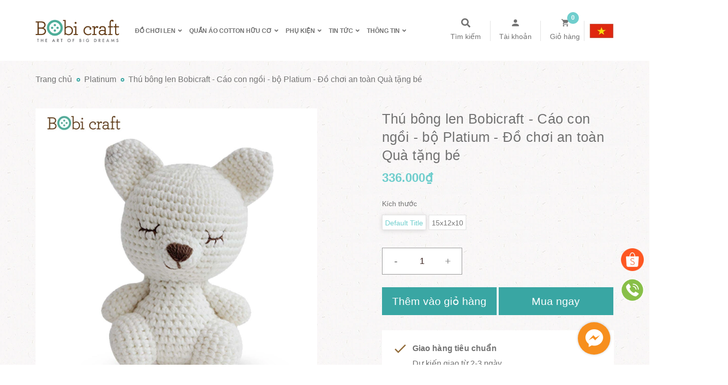

--- FILE ---
content_type: text/css
request_url: https://bizweb.dktcdn.net/100/043/820/themes/823459/assets/module.scss.css?1767587311297
body_size: 3568
content:
.home-slider{position:relative;z-index:0;overflow:hidden}.home-slider .item{position:relative}.home-slider .owl-dots{width:30px;top:45%;left:auto;bottom:15px}@media (max-width: 1199px){.home-slider .owl-dots{display:none}}.home-slider.owl-carousel .owl-nav .owl-next{right:5% !important;background:none !important;border:none !important;top:45%}@media (min-width: 1800px){.home-slider.owl-carousel .owl-nav .owl-next{right:15% !important}}.home-slider.owl-carousel .owl-nav .owl-prev{left:5% !important;background:none !important;border:none !important;top:45%}@media (min-width: 1800px){.home-slider.owl-carousel .owl-nav .owl-prev{left:15% !important}}.home-slider.owl-carousel .owl-nav .owl-next:before{font-size:45px;color:#fff;padding-left:3px;background:transparent;border-radius:100%;width:18px;height:32px;line-height:32px;left:-5px}.home-slider.owl-carousel .owl-nav .owl-prev:before{font-size:45px;padding-right:2px;color:#fff;background:transparent;border-radius:100%;width:18px;height:32px;line-height:32px;left:-5px}.section_tab_product h2{font-size:1.71429em;text-transform:uppercase;line-height:1;margin:0 0 20px 0}.section_tab_product .tabs-title{margin-bottom:30px;border-radius:5px;overflow:hidden}.section_tab_product .tabs-title li{width:140px;display:inline-block;background:#dadbdb;height:40px;line-height:40px;margin-right:1px}.section_tab_product .tabs-title li.current{color:#fff;background:#898989}.section_tab_product .tab-content{clear:left}@media (min-width: 1200px){.section_tab_product .tab-content .products .col-lg-3:nth-child(4n+1){clear:left}}@media (max-width: 1199px) and (min-width: 768px){.section_tab_product .products .col-sm-4:nth-child(3n+1){clear:left}}@media (max-width: 767px){.section_tab_product .tabs-title li{width:87px}}.list-blogs-link{margin-top:30px}.border_section{border:3px solid #ebebeb}.btn_xemthem{display:inline-block;height:43px;line-height:42px;padding:0 25px;text-align:center;white-space:nowrap;outline:none !important;cursor:pointer;border:none;background:#fff;box-shadow:0px 8px 18px 0px rgba(81,81,81,0.14)}.btn_xemthem:hover{background:#70cecd;color:#fff !important}.heading{float:left;display:block;width:100%;margin-bottom:45px}.heading h2,.heading h1{font-size:31px;font-weight:bold;font-family:"HelveticaNeue","Helvetica Neue",Helvetica,Arial,sans-serif;text-align:center;position:relative;display:inline-block;margin:0;z-index:999;display:block;line-height:45px}.heading h2:before,.heading h1:before{position:absolute;content:"";top:50px;left:0;width:50px;height:5px;background:#70cecd;left:50%;text-align:center;left:50%;top:120%;transform:translate(-50%, -50%);-webkit-transform:translate(-50%, -50%);-moz-transform:translate(-50%, -50%);-o-transform:translate(-50%, -50%);-os-transform:translate(-50%, -50%)}.heading h2 span,.heading h2 a,.heading h1 span,.heading h1 a{text-transform:none;display:inline-block;color:#727272}.heading h2 a:hover,.heading h1 a:hover{color:#70cecd;background:unset;-webkit-text-fill-color:unset}.heading p{padding:0px 150px;margin-top:15px;text-align:center;color:#8b8b99}@media (max-width: 767px){.heading p{padding:0}}@media (max-width: 767px){.sec_slider{padding:0px !important}}.slider_{float:left;width:100%;position:relative}@media (max-width: 767px){.slider_{padding-left:15px}}.owl-carousel.owl-loaded{display:block}.mega-content .item_blog_big h3{font-size:13px;font-weight:600;text-align:left;color:#727272}.mega-content .item_blog_big h3:hover{cursor:pointer;color:#70cecd !important}.section_service{background:#9de0d5;padding:80px 0}.section_service .owl-dots{display:none}@media (max-width: 1199px){.section_service{padding:50px 0}}.section_service .service_item{border-bottom:1px solid #565454;border-right:1px solid #565454;border-radius:3px;padding:20px 30px 30px 30px;position:relative}.section_service .service_item:hover{border-color:#fff}.section_service .service_item:hover:before,.section_service .service_item:hover:after{background:#fff}.section_service .service_item:before{content:"";background:#6d6d6d;position:absolute;bottom:0;left:0;height:60%;width:1px;border-radius:3px}.section_service .service_item:after{content:"";background:#6d6d6d;position:absolute;top:0;right:0;height:1px;width:85%;border-radius:3px}.section_service .service_item p{max-width:100%;margin-bottom:0;text-align:left}.section_service .service_item .info{text-align:left;line-height:normal;padding-bottom:10px}.section_service .service_item .info .count{font-family:"Montserrat",sans-serif;font-size:36px;color:#fff;margin-left:-30px}.section_service .service_item .info .title{font-size:17px;font-family:"HelveticaNeue","Helvetica Neue",Helvetica,Arial,sans-serif;font-weight:bold;color:#fff}.section_service .service_item p{color:#fff;font-size:14px;line-height:26px}@media (min-width: 768px) and (max-width: 991px){.section_about .module_left{margin-bottom:50px}}.section_about .module_left .content_.content_1{padding-bottom:5px}.section_about .module_left .content_ span{font-weight:bold;font-size:16px;font-family:"HelveticaNeue","Helvetica Neue",Helvetica,Arial,sans-serif;color:#727272;margin-bottom:5px;display:block;float:left;width:100%}.section_about .module_left .content_ p{font-size:14px;color:#707070}.section_about .play-now{position:absolute;left:50%;top:50%;display:block;border-radius:50%;z-index:10;width:60px;height:60px;-webkit-transform:translateX(-50%) translateY(-50%);transform:translateX(-50%) translateY(-50%);transform-origin:center center}.section_about .play-now .icon{position:absolute;left:50%;top:50%;height:50px;width:50px;text-align:center;line-height:50px;background-color:#ffffff;color:#333333;z-index:1;font-size:28px;padding-left:5px;display:block;-webkit-transform:translateX(-50%) translateY(-50%);transform:translateX(-50%) translateY(-50%);-webkit-transform-origin:center;transform-origin:center center;-webkit-border-radius:50%;-moz-border-radius:50%;-ms-border-radius:50%;-o-border-radius:50%;border-radius:50%;-webkit-box-shadow:0 5px 10px 0 rgba(255,255,255,0.1);-moz-box-shadow:0 5px 10px 0 rgba(255,255,255,0.1);-ms-box-shadow:0 5px 10px 0 rgba(255,255,255,0.1);-o-box-shadow:0 5px 10px 0 rgba(255,255,255,0.1);box-shadow:0 5px 10px 0 rgba(255,255,255,0.1)}@media (max-width: 767px){.wrap_youtube_modal iframe{width:100% !important;height:auto !important;max-width:100%;margin:0 auto}}#myModalYoutube .modal-dialog .modal-content{background:transparent !important;padding:0;box-shadow:none;border:none}#myModalYoutube .modal-dialog .modal-content iframe{width:800px;border:none !important;transform:translateX(-50%);left:50%;position:absolute}@media (max-width: 991px){#myModalYoutube .modal-dialog .modal-content iframe{width:100% !important;height:315px !important;max-width:100%;margin:0 auto}}.section_category .owl-stage-outer{overflow:visible}.section_category .col-item{border-bottom:3px solid #e1e1e1;border-top:none;padding:0 18px 0px 18px;position:relative}.section_category .col-item:hover .btn{background:#39a6a3}.section_category .col-item:before{content:"";background:#e1e1e1;position:absolute;bottom:0;left:0;height:73%;width:3px}@media (max-width: 374px){.section_category .col-item:before{height:75.4%}}@media (min-width: 375px) and (max-width: 767px){.section_category .col-item:before{height:73%}}@media (min-width: 992px) and (max-width: 1199px){.section_category .col-item:before{height:75%}}.section_category .col-item:after{content:"";background:#e1e1e1;position:absolute;bottom:0;right:0px;height:73%;width:3px}@media (max-width: 374px){.section_category .col-item:after{height:75.4%}}@media (min-width: 375px) and (max-width: 767px){.section_category .col-item:after{height:73%}}@media (min-width: 992px) and (max-width: 1199px){.section_category .col-item:after{height:75%}}.section_category .col-item .col_item_child:before{content:"";background:#e1e1e1;position:absolute;top:88px;right:0;width:17%;height:3px}.section_category .col-item .col_item_child:after{content:"";background:#e1e1e1;position:absolute;top:88px;left:0;width:17%;height:3px}.section_category .col-item .image a{display:inline-block;text-align:center;margin:0 auto;min-height:180px}.section_category .col-item .info h3{margin-top:-10px;margin-bottom:5px}.section_category .col-item .info h3 a{font-size:16px;font-family:"HelveticaNeue","Helvetica Neue",Helvetica,Arial,sans-serif;color:#727272}.section_category .col-item .info h3 a:hover{color:#70cecd}.section_category .col-item .info .content_{padding-bottom:50px;color:#707070}.section_category .col-item .info .btn{display:block;float:left;z-index:999;position:absolute;bottom:-51px;text-align:center;margin:0 auto;left:50%;left:50%;transform:translate(-50%, -50%);-webkit-transform:translate(-50%, -50%);-moz-transform:translate(-50%, -50%);-o-transform:translate(-50%, -50%)}.section_category .col-item .info .btn:hover{background:#39a6a3}.section_product_feature .pro_feature_content{float:left;width:100%;margin-top:10px}@media (max-width: 767px){.section_product_feature .pro_feature_content .content_right{margin-top:30px}}@media (min-width: 768px) and (max-width: 991px){.section_product_feature .pro_feature_content .al-item{text-align:center;margin-bottom:40px}}@media (min-width: 992px) and (max-width: 1199px){.section_product_feature .pro_feature_content .product-loop-1{min-height:280px}}@media (min-width: 414px) and (max-width: 543px){.section_product_feature .pro_feature_content .product-loop-1{min-height:265px}}@media (min-width: 374px) and (max-width: 413px){.section_product_feature .pro_feature_content .product-loop-1{min-height:240px}}@media (min-width: 768px) and (max-width: 991px){.section_product_feature .pro_feature_content .product-loop-1{min-height:429px}}@media (min-width: 992px) and (max-width: 1199px){.section_product_feature .pro_feature_content .product-loop-1 .product-info{padding:0px 15px 5px 15px}}.section_product_feature .pro_feature_content .items:nth-child(2n+1){clear:left}@media (min-width: 992px) and (max-width: 1199px){.section_product_feature .pro_feature_content .items{margin-bottom:20px !important}}.section_product_new .content_sec{box-shadow:0px 3px 51px 0px rgba(81,81,81,0.14)}.section_product_new .content_sec .product-loop-1{box-shadow:0px 3px 51px 0px rgba(81,81,81,0.14);background:#fff}.section_blog_video{height:100%;width:100%;background-repeat:no-repeat;background-size:cover;padding:85px 0}@media (max-width: 991px){.content-blog-index{margin-top:20px}}.content-blog-index .loop-blog{display:block;width:100%;float:left;position:relative;background:#fff;margin-bottom:15px}.content-blog-index .loop-blog .thumb-left{width:165px;height:auto;display:block;float:left}@media (max-width: 767px){.content-blog-index .loop-blog .thumb-left{width:100%;max-width:100%}}.content-blog-index .loop-blog .thumb-left a{position:relative}.content-blog-index .loop-blog .thumb-left a .play_mode{position:absolute;top:50%;left:50%;display:block;border-radius:50%;z-index:10;width:38px;height:38px;-webkit-transform:translateX(-50%) translateY(-50%);transform:translateX(-50%) translateY(-50%);transform-origin:center center}.content-blog-index .loop-blog .thumb-left a .play_mode .fas{position:absolute;left:50%;top:50%;height:50px;width:50px;text-align:center;line-height:50px;background-color:#ffffff;color:#333333;z-index:1;font-size:22px;padding-left:5px;display:block;-webkit-transform:translateX(-50%) translateY(-50%);transform:translateX(-50%) translateY(-50%);-webkit-transform-origin:center;transform-origin:center center;-webkit-border-radius:50%;-moz-border-radius:50%;-ms-border-radius:50%;-o-border-radius:50%;border-radius:50%;-webkit-box-shadow:0 5px 10px 0 rgba(255,255,255,0.1);-moz-box-shadow:0 5px 10px 0 rgba(255,255,255,0.1);-ms-box-shadow:0 5px 10px 0 rgba(255,255,255,0.1);-o-box-shadow:0 5px 10px 0 rgba(255,255,255,0.1);box-shadow:0 5px 10px 0 rgba(255,255,255,0.1)}.content-blog-index .loop-blog .blog-item-summary{margin-bottom:0}.content-blog-index .loop-blog .name-right{width:calc(100% - 165px);-webkit-width:calc(100% - 165px);-moz-width:calc(100% - 165px);-o-width:calc(100% - 165px);-os-width:calc(100% - 165px);display:block;float:left;padding-left:30px;padding:22px 25px 12px 25px}@media (min-width: 992px) and (max-width: 1199px){.content-blog-index .loop-blog .name-right{padding:15px 25px 10px 25px}}@media (max-width: 767px){.content-blog-index .loop-blog .name-right{width:100%;margin-left:0px}}.content-blog-index .loop-blog .name-right h3{position:relative;font-size:16px;font-weight:bold;line-height:24px;margin-top:0px;margin-bottom:15px}@media (min-width: 992px) and (max-width: 1199px){.content-blog-index .loop-blog .name-right h3{font-size:14px;line-height:22px;margin-bottom:10px}}@media (max-width: 767px){.content-blog-index .loop-blog .name-right h3{width:100%;display:block;float:left;margin-top:15px}}.content-blog-index .loop-blog .name-right h3:hover a{text-decoration:none;color:#70cecd}.content-blog-index .loop-blog .name-right .content_day_blog{display:block;float:left;width:100%;font-size:13px;color:#707070}.content-blog-index .loop-blog .name-right .content_day_blog .post-times i,.content-blog-index .loop-blog .name-right .content_day_blog .short_time i{font-size:13px;color:#707070}.content-blog-index .loop-blog .name-right .content_day_blog .short_time{display:inline-block;float:left;line-height:normal}@media (max-width: 360px){.content-blog-index .loop-blog .name-right .content_day_blog .short_time{display:block;width:100%}}.content-blog-index .loop-blog .name-right .content_day_blog .post-times{float:left;display:inline-block;line-height:normal;padding-bottom:5px}@media (max-width: 360px){.content-blog-index .loop-blog .name-right .content_day_blog .post-times{display:block;width:100%;float:left;margin-bottom:0px;margin-right:0px;padding-bottom:0px}}@media (min-width: 992px) and (max-width: 1199px){.content-blog-index .loop-blog .name-right .content_day_blog .post-times{margin-right:30px;display:block;float:left;width:100%;margin-bottom:0px;padding-bottom:0px}}.content-blog-index .loop-blog .date{margin:7px 0 10px;font-weight:400;font-size:13px}.content-blog-index .xemthem_blog{margin-top:25px;float:left;width:100%}.item_blog_big .content_item_blogs .post-times{font-size:16px;font-family:"HelveticaNeue","Helvetica Neue",Helvetica,Arial,sans-serif;color:#c2c2c2;display:block;float:left;width:100%}.item_blog_big .content_item_blogs .title_big{font-size:40px;font-weight:bold;font-family:"HelveticaNeue","Helvetica Neue",Helvetica,Arial,sans-serif;padding-top:10px;float:left;width:100%}.item_blog_big .content_item_blogs .title_big a{color:#fff}.item_blog_big .content_item_blogs .title_big a:hover{color:#70cecd}.item_blog_big .content_item_blogs .short_time{font-size:16px;font-family:"HelveticaNeue","Helvetica Neue",Helvetica,Arial,sans-serif;color:#c2c2c2;display:block;float:left;width:100%}.item_blog_big .content_item_blogs .big_{float:left;width:100%;display:block;padding:40px 0}.item_blog_big .content_item_blogs .big_ .play_mode_big{display:block;border-radius:50%;z-index:10;float:left;width:100%}.item_blog_big .content_item_blogs .big_ .play_mode_big .fas{height:96px;width:96px;text-align:center;line-height:96px;background-color:#ffffff;color:#333333;z-index:1;font-size:48px;padding-left:5px;display:block;-webkit-border-radius:50%;-moz-border-radius:50%;-ms-border-radius:50%;-o-border-radius:50%;border-radius:50%;-webkit-box-shadow:0 5px 10px 0 rgba(255,255,255,0.1);-moz-box-shadow:0 5px 10px 0 rgba(255,255,255,0.1);-ms-box-shadow:0 5px 10px 0 rgba(255,255,255,0.1);-o-box-shadow:0 5px 10px 0 rgba(255,255,255,0.1);box-shadow:0 5px 10px 0 rgba(255,255,255,0.1)}.blog_left{padding-top:40px}.section_blog_handemade{float:left;width:100%}.section_blog_handemade .content_blog_new{float:left;width:100%}.section_blog_handemade .owl-dots{display:none}.section_blog_handemade .owl-nav .owl-next,.section_blog_handemade .owl-nav .owl-prev{top:35%}.item_blog_index .post-times{font-size:13px;color:#707070;padding-top:15px;position:relative}.item_blog_index .post-times:before{position:absolute;content:"";top:45px;left:0;width:30px;height:5px;background:#70cecd;text-align:center}.item_blog_index .count_blog{font-size:26px;font-weight:bold;color:#e1e1e1}.item_blog_index h3{font-size:19px;font-family:"HelveticaNeue","Helvetica Neue",Helvetica,Arial,sans-serif;margin-top:25px}.section_slider{margin-bottom:0px}.section_policy{margin-bottom:100px}.section_about{padding-bottom:90px;padding-top:80px}@media (min-width: 992px) and (max-width: 1199px){.section_about{padding-bottom:60px;padding-top:70px}}.section_category{padding-bottom:90px}.section_product_feature{margin-bottom:65px;padding-bottom:70px}.section_product_new{margin-bottom:75px}.section_blog_video{margin-bottom:75px}.section_base .title_top_menu_index{display:block;margin:0;position:relative;margin-bottom:40px}.section_base .title_top_menu_index:before{position:absolute;content:"";width:68%;height:3px;background:#ebebeb;top:13px;left:20%}@media (max-width: 991px){.section_base .title_top_menu_index:before{width:79%}}.section_base .title_top_menu_index .xemthem_tab{display:block;float:right;position:absolute;right:0;top:-10px;z-index:999}
